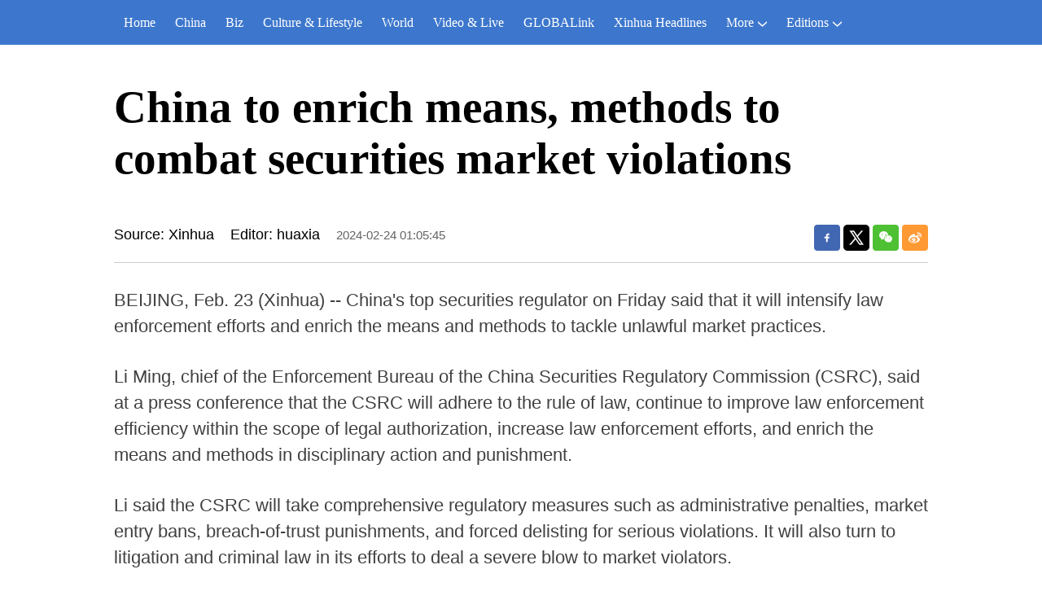

--- FILE ---
content_type: text/html; charset=utf-8
request_url: https://english.news.cn/20240224/8935482da99a4a20b79f89ba8471a6c1/c.html
body_size: 2752
content:
<!DOCTYPE html><html lang="en"><head><meta name="source" content="新华网"> <meta name="publishdate" content="2024-02-24"> <meta name="contentid" content="202402248935482da99a4a20b79f89ba8471a6c1"> <meta name="subject" content=""> <meta name="catalogs" content="01002007075"> <meta name="author" content=""> <meta name="publishedtype" content="1"> <meta name="filetype" content="0"> <meta name="pagetype" content="1"> <meta name="templateId" content="9587a01d4f5042768563d1283001587b"> <meta charset="utf-8"> <meta name="source" content="新华社"> <meta http-equiv="X-UA-Compatible" content="IE=edge"> <meta content="width=device-width, initial-scale=1.0, minimum-scale=1.0, maximum-scale=1.0,user-scalable=no" name="viewport"> <meta name="renderer" content="webkit"> <meta content="telephone=no" name="format-detection"> <meta content="email=no" name="format-detection"> <meta name="msapplication-tap-highlight" content="no"> <div data="datasource:202402248935482da99a4a20b79f89ba8471a6c1" datatype="content"><meta name="keywords" content="China-Stock Market"></div> <div><meta name="description" content="China to enrich means, methods to combat securities market violations-"></div> <div><meta property="og:url"></div> <div><meta property="og:title" content="China to enrich means, methods to combat securities market violations"></div> <div><meta property="og:description" content=""></div> <title>
            China to enrich means, methods to combat securities market violations-Xinhua
        </title> <meta content="article" property="og:type"> <link rel="stylesheet" href="https://imgs.news.cn/global/public/css/reset_nofont.css"> <link rel="stylesheet" href="https://imgs.news.cn/global/lib/swiper/swiper3.4.2/swiper.min.css"> <link rel="stylesheet" href="https://english.news.cn/detail/css/cb_english2021new.css"> <link rel="stylesheet" href="https://english.news.cn/detail/css/cb_english2021_sanwu.css"> <link rel="stylesheet" href="https://imgs.news.cn/detail/css/cb_videoPlayer.css"> <script src="https://imgs.news.cn/global/lib/jq/jquery1.12.4/jquery1.12.4.min.js"></script> <script src="https://res.wx.qq.com/open/js/jweixin-1.6.0.js"></script> <script src="https://lib.news.cn/common/shareHttps.js"></script></head> <body><script src="https://english.news.cn/detail/js/cb_en_topNav_v1.js"></script> <div class="conBox"><div class="conTop" data="datasource:202402248935482da99a4a20b79f89ba8471a6c1" datatype="content"><h1>China to enrich means, methods to combat securities market violations</h1> <div class="infoBox clearfix"><div class="info"><p class="source">Source: Xinhua</p> <p class="editor">Editor: huaxia</p> <p class="time">2024-02-24 01:05:45</p></div> <div id="partShare" class="share bshare-custom icon-medium"><a title="分享到Facebook" href="" target="_blank" class="bshare-facebook"></a> <a title="分享到Twitter" href="" target="_blank" class="bshare-twitter"></a> <a title="分享到微信" href="" class="bshare-weixin"><div class="fxd-wx-ewm"><img src="zxcode_202402248935482da99a4a20b79f89ba8471a6c1.jpg"></div></a> <a title="分享到新浪微博" target="_blank" href="" class="bshare-sinaminiblog"></a></div></div></div> <div class="conLeft"><div id="detail" class="content" data="datasource:202402248935482da99a4a20b79f89ba8471a6c1" datatype="content"><iframe marginheight="0" frameborder="0" allowtransparency="" marginwidth="0" scrolling="no" allowscriptaccess="always" data_src="" class="domPC live-iframe" style="display:none;"></iframe> <video tabindex="0" controls="controls" playsinline="true" preload="auto" x5-playsinline="true" webkit-playsinline="true" data_src="" class="domMobile live-video" style="display:none;"></video> <div id="detailContent"><p>   BEIJING, Feb. 23 (Xinhua) -- China's top securities regulator on Friday said that it will intensify law enforcement efforts and enrich the means and methods to tackle unlawful market practices.</p><p>   Li Ming, chief of the Enforcement Bureau of the China Securities Regulatory Commission (CSRC), said at a press conference that the CSRC will adhere to the rule of law, continue to improve law enforcement efficiency within the scope of legal authorization, increase law enforcement efforts, and enrich the means and methods in disciplinary action and punishment.</p><p>   Li said the CSRC will take comprehensive regulatory measures such as administrative penalties, market entry bans, breach-of-trust punishments, and forced delisting for serious violations. It will also turn to litigation and criminal law in its efforts to deal a severe blow to market violators.</p><p>   "Focusing on the goal of improving the quality of listed companies, we will take multiple measures to intensify the crackdown on fraudulent offerings, financial fraud and violations of laws and regulations by major shareholders of listed companies," Li said.</p><p>   Noting that the CSRC will continue to invest more manpower and material resources in the identification of potential fraud, Li said the body will also emphasize "whole-process" supervision and law enforcement.</p><p>   These efforts are aimed at improving the quality of listed companies and creating an investment environment in which investors feel safe and secure, the official said.</p><p>   Yan Bojin, chief of the CSRC's Public Offering Department, said the regulatory body adheres to investor-oriented principles.</p><p>   In its supervision of public offerings and listings, the commission is strengthening controls across the "entire chain" and will crack down harshly on financial fraud and fraudulent offerings, Yan said.  <span style="color:#337fe5">■</span></p></div> <div class="talk"><ul><li><a href="https://www.facebook.com/XinhuaNewsAgency/" target="_blank"><img src="https://english.news.cn/2021newxl/images/20210928_rightShareFb_v1.png" alt=""></a></li> <li><a href="https://twitter.com/XHNews" target="_blank"><img src="https://english.news.cn/2021newxl/images/20210928_rightShareTw_v1.png" alt=""></a></li> <li><a href="https://www.youtube.com/user/ChinaViewTV" target="_blank"><img src="https://english.news.cn/2021newxl/images/20210928_rightShareYb_v1.png" alt=""></a></li></ul></div></div></div></div> <script src="https://english.news.cn/detail/js/cb_en_footNav.js"></script> <div id="backTopBtn" class="backtotop"></div> <script src="https://english.news.cn/detail/js/footer.js"></script> <div data="datasource:202402248935482da99a4a20b79f89ba8471a6c1" datatype="content"><div id="wxpic" style="display:none;"><img src=""></div> <div id="wxtitle" style="display:none;">
                China to enrich means, methods to combat securities market violations
            </div></div> <script>
        //微信分享图功能
        var wxfxPic = $.trim($("#wxpic").find("img").attr("src"));
        var wxfxTit = $.trim($("#wxtitle").html());
        wxfxTit = wxfxTit.replace("&amp;","&");
        var detaiWxPic = $("#wxsharepic").attr("src");
        if (wxfxPic == "") {
            wxfxPic = 'https://lib.news.cn/common/sharelogo.jpg';
        } else {
            wxfxPic = window.location.href.replace("c.html", wxfxPic)
        }
        // console.log("wxfxPic",wxfxPic);

        wxConfig({
            title: wxfxTit,
            desc: '',
            link: window.location.href,
            imgUrl: wxfxPic
        });
    </script> <script src="https://imgs.news.cn/global/detail/xhCommonFun.js"></script> <script src="https://english.news.cn/detail/js/cb_en_detail.js"></script> <script src="https://imgs.news.cn/2021detail/js/cb-video.js"></script> <script src="https://imgs.news.cn/detail/js/pager.js"></script><script src="//imgs.news.cn/webdig/xinhua_webdig.js" language="javascript" type="text/javascript" async></script></body></html>

--- FILE ---
content_type: text/css
request_url: https://imgs.news.cn/global/public/css/reset_nofont.css
body_size: 1021
content:
@charset "utf-8";

/*
    * @time Wed Nov 25 2020 14:05:37 GMT+0800 (中国标准时间)
*/


.clearfix:after,
body,
dd,
div,
dl,
dt,
form,
h1,
h2,
h3,
h4,
h5,
h6,
hr,
html,
input,
label,
li,
ol,
p,
pre,
table,
tbody,
td,
textarea,
tfoot,
th,
thead,
tr,
ul {
    margin: 0;
    padding: 0
}

body,
html {
    height: 100%
}

body {
    font-family: 'PingFang SC', "XHW-pzh", 'Lantinghei SC', 'Helvetica Neue', Helvetica, Arial, 'Microsoft YaHei', '微软雅黑', STHeitiSC-Light, simsun, '宋体', 'WenQuanYi Zen Hei', 'WenQuanYi Micro Hei', sans-serif
}

li {
    list-style-type: none
}

a {
    text-decoration: none;
    outline: 0;
    color: #000;
}

a:hover {
    text-decoration: none;
    color: #ff9724 !important
}

table {
    border-collapse: collapse;
    border-spacing: 0
}

iframe,
img {
    border: 0
}

img {
    vertical-align: top
}

.clearfix {
    display: block
}

.clearfix:after {
    content: '';
    overflow: hidden;
    width: 100%;
    height: 0;
    font-size: 0;
    display: block;
    clear: both
}

.part {
    width: 1200px;
    margin: 0 auto
}

.left {
    float: left
}

.right {
    float: right
}

i {
    font-style: normal
}

.grid-1200 {
    width: 1200px
}

.grid-120 {
    width: 120px
}

.grid-700 {
    width: 700px
}

.grid-320 {
    width: 320px
}

.mr-30 {
    margin-right: 30px
}

.ml-30 {
    margin-left: 30px
}

/*lhr,cl于20211201进行视频播放器样式覆写，修改视频absolute问题*/
.player-container {
    overflow: hidden;
}

.player-container .dhy-video {
    position: static !important;
}

/*破折号字体*/
/* @font-face {
    font-family: "XHW-pzh";
    src: url('http://www.news.cn/global/public/text/XHW-pzh.woff2') format('woff2'),
        url('http://www.news.cn/global/public/text/XHW-pzh.woff') format('woff'),
        url('http://www.news.cn/global/public/text/XHW-pzh.ttf') format('truetype');
} */

--- FILE ---
content_type: text/css
request_url: https://imgs.news.cn/detail/css/cb_videoPlayer.css
body_size: 247
content:
.pageVideo {
  display: none;
}

.player-container {
    margin: 0 auto;
    overflow: hidden;
    text-align: left;
    margin-bottom: 15px !important;
}

#detail .player-container {
    margin: 0 auto;
    overflow: hidden;
    text-align: left;
    margin-bottom: 15px !important;
}

.simpleVideo {
  text-align: center;
}

.simpleVideo video {
  margin: 0 auto;
}

.player-container .dhy-video{
  position: static!important;
}

@media screen and (max-width: 767px) {
  
}

--- FILE ---
content_type: application/javascript; charset=utf-8
request_url: https://imgs.news.cn/2021detail/js/cb-video.js
body_size: 4977
content:
// JavaScript Document
/*var new_element = document.createElement("script");
new_element.setAttribute("type", "text/javascript");
new_element.setAttribute("src", "https://player.v.news.cn/player/sdk/h5/v2.0.6/DHYPlayer-2.0.6.min.js");
var new_element2 = document.createElement("script");
new_element2.setAttribute("type", "text/javascript");
document.body.appendChild(new_element);
document.body.appendChild(new_element2);
*/
$(function () {

    var allVideoList = [];
    var detailVideo = $("#detail .pageVideo");
    //console.log(detailVideo)
    //detailVideo.attr("src", "")

    var isMobile = (/iPad|iPhone|Android|Windows Phone|Nokia/).test(navigator.userAgent); //当前访问设备为移动端
    var isLow750 = document.querySelector("body").clientWidth <= 750; //判断是否屏幕尺寸小于750，针对pc，小于750展示手机版页面
    var ieNum = IEVersion();

    //视频内容渲染中的判断
    //var _tempDetail = $("#detail").html();
    //     $("#detail").html(_tempDetail.replace("视频正在解压，请稍等！", ""));

    //console.log("视频个数：", $("#detail .pageVideo").length)
    if ($("#detail .pageVideo").length > 0) {
        detailVideo.each(function () {
            var _videoSrc = $(this).attr("video_src");
            if (_videoSrc.indexOf("bucket") > 0) {
                return false;
            }
        });
        if (ieNum == -1 || ieNum > 11 || ieNum == "edge") {
            //console.log("ieNum:", ieNum);
            // dynamicLoadJs("//static.danghongyun.com/player/xh/h5/v2.0.13/DHYPlayer-2.0.13.min.js", laodjs3);
            dynamicLoadJs("https://player.v.news.cn/player/sdk/h5/DHYPlayer-latest.min.js", laodjs3);
        } else {
            //需创建简单的视频播放器
            simpleVideo();
        }
    }

    function simpleVideo() {

        detailVideo.each(function (i, item) {
            //console.log("i:",i)
            var videoWidth = $(this).attr("width");
            var videoTrueWidth = $(this).attr("video_width");
            var videoTrueHeight = $(this).attr("video_height");
            var videoNeedHeight = videoWidth * videoTrueHeight / videoTrueWidth;
            var videoPoster = $(this).attr("poster");

            $(this).parent().after('<div class="simpleVideo" style="text-align:center"><video width="' + videoWidth + '" height="' + videoNeedHeight + '" poster="' + videoPoster + '" src="' + $(this).attr("video_src") + '" controls="controls"></div>');
            $(this).remove();
        })
    }


    function dynamicLoadJs(url, callback) {
        var head = document.getElementsByTagName('head')[0];
        var script = document.createElement('script');
        detailVideo.each(function (i, item) {
            var _detalJson = {
                "vid": $(this).attr("vid"),
                "src": $(this).attr("video_src"),
                "uuid": $(this).attr("uuid"),
                "width": $(this).attr("width").replace("px", ""),
                "height": $(this).attr("height"),
                "trueWidth": $(this).attr("video_width"),
                "trueHeight": $(this).attr("video_height"),
                "poster": $(this).attr("poster"),
                "id": "DH-PLAYERID" + i
            }
            allVideoList.push(_detalJson);
            $(this).parent().after('<div id="DH-PLAYERID' + i + '"></div>');
        })

        //console.log("allVideoList", allVideoList)

        script.type = 'text/javascript';
        script.src = url;
        if (typeof (callback) == 'function') {
            script.onload = script.onreadystatechange = function () {
                if (!this.readyState || this.readyState === "loaded" || this.readyState === "complete") {
                    callback();
                    script.onload = script.onreadystatechange = null;
                }
            };
        }
        head.appendChild(script);
    }

    function IEVersion() {
        var userAgent = navigator.userAgent; //取得浏览器的userAgent字符串  
        var isIE = userAgent.indexOf("compatible") > -1 && userAgent.indexOf("MSIE") > -1; //判断是否IE<11浏览器  
        var isEdge = userAgent.indexOf("Edge") > -1 && !isIE; //判断是否IE的Edge浏览器  
        var isIE11 = userAgent.indexOf('Trident') > -1 && userAgent.indexOf("rv:11.0") > -1;
        if (isIE) {
            var reIE = new RegExp("MSIE (\\d+\\.\\d+);");
            reIE.test(userAgent);
            var fIEVersion = parseFloat(RegExp["$1"]);
            if (fIEVersion == 7) {
                return 7;
            } else if (fIEVersion == 8) {
                return 8;
            } else if (fIEVersion == 9) {
                return 9;
            } else if (fIEVersion == 10) {
                return 10;
            } else {
                return 6; //IE版本<=7
            }
        } else if (isEdge) {
            return 'edge'; //edge
        } else if (isIE11) {
            return 11; //IE11  
        } else {
            return -1; //不是ie浏览器
        }
    }

    function laodjs3() {
        $(function () {
            //var videoWidth = detailVideo.attr("width");
            // var playerCallback = ;


            //console.log("allVideoList", allVideoList)
            allVideoList.forEach(function (item, i, array) {
                //视频增加src属性，判断vid和src都没有情况才用iframe直接播放
                if (allVideoList[i].vid == undefined && allVideoList[i].src == undefined) {
                    var tempSrc = $("#detail .pageVideo").eq(i).attr("src");
                    $("#detail .pageVideo").eq(i).show().attr("src", tempSrc);
                    return false;
                } else {

                    // var player_poster = $("#detail .pageVideo").eq(i).attr("poster");

                    // 2021-12-14修改视频适配旧cms通过vid，uid方式输出封面图
                    var player_vars = {
                        "vid": item.vid,
                        "src": item.src,
                        "analyseUrl": "//vodstat.v.news.cn/vms/api/pub/player/recordContent",
                        "uid": item.uuid,
                        //"autoplay": true,
                        "rServer": "//player.v.news.cn",
                        "analyse": false,
                        "logo": "",
                        "playAndPauseLayoutEnable": false,
                        "watermark": "",
                        //"muted":true,
                        //"poster": player_poster,
                        //"width": item.width + "px",
                        //"height": item.height + "px",
                        "eventCallback": function (playerId, status) {
                            // console.log("id:",playerId); 
                            // var getVideoNum = playerId.substr(playerId.length - 1, 1);
                            var getVideoNum = playerId.substr(playerId.length - 2, 2);
                            getVideoNum = getVideoNum.replace("D","")
                            console.log("id:",playerId,"getVideoNum:",getVideoNum);
                            var videoWidth = allVideoList[getVideoNum].width;
                            var videoTrueWidth = allVideoList[getVideoNum].trueWidth;
                            var videoTrueHeight = allVideoList[getVideoNum].trueHeight;
                            //var thisPlay = $('#' + playerId).find("video");
                            //视频动态控制高度
                            if (status === 'playerInitComplate') {
                                $(".player-container").css({
                                    "margin": "0 auto 10px"
                                });
                                //手机端动态增加样式					
                                if (isMobile || isLow750) {
                                    var videoNeedHeight = $("#detail").width() * videoTrueHeight / videoTrueWidth;
                                    $("#DH-PLAYERID" + getVideoNum + " .player-container").css({
                                        "width": "100%",
                                        "height": videoNeedHeight
                                    });
                                } else {
                                    var videoNeedHeight = videoWidth * videoTrueHeight / videoTrueWidth;
                                    // console.log("videoNeedHeight11111", videoNeedHeight)
                                    $("#DH-PLAYERID" + getVideoNum + " .player-container").css({
                                        "width": videoWidth,
                                        "height": videoNeedHeight
                                    });
                                }
                            }
                            if (status == "playing") {
                                stopOtherVideo(getVideoNum);                                
                                $("#DH-PLAYERID" + getVideoNum + " .control-slider-container").show();
                                $("#DH-PLAYERID" + getVideoNum + " .PlayToggle").show().siblings().show();   
                                $("#DH-PLAYERID" + getVideoNum + " .PlayToggle img").css({
                                    width:"20px",
                                    height:"20px",
                                    "margin-top":"0"
                                });
                            }
                            // if (status == "ended") {
                            // 	stopOtherVideo(getVideoNum);
                            // }
                            if (status == "ended" || status == "complete") {
                                //xilanAutoPlay();
                            }
                            if(status=="canplay"){
                                $("#DH-PLAYERID" + getVideoNum + " .control-slider-container").hide();
                                $("#DH-PLAYERID" + getVideoNum + " .PlayToggle").show().siblings().hide();                                
                                $("#DH-PLAYERID" + getVideoNum + " .PlayToggle img").attr("src","[data-uri]").css({
                                    width:"50px",
                                    height:"50px",
                                    "max-height":"50px",
                                    "margin-top":"-25px"
                                });
                                $("#DH-PLAYERID" + getVideoNum + " .control-bar").css({
                                    "background":"none"
                                });                              
                            }
                        }
                    };

                    if (i !== 0) {
                        player_vars.autoplay = false;
                    }
                    // if (player_poster) {
                    // 	player_vars.poster = player_poster;
                    // }
                    if (item.poster) {
                        player_vars.poster = item.poster;
                    }

                    detailVideo[i].remove();
                    // console.log("player_vars", player_vars)
                    creatVideo(player_vars, i);
                }

            })

            function stopOtherVideo(i) {
                var index = parseInt(i);
                allVideoList.forEach(function (item, i, array) {
                    if (index !== i) {
                        //console.log(allVideoList)
                        allVideoList[i].dhplayer.pause();
                    }
                })
            }

            function getVideoHeight(width, trueWidth, trueHeight, i) {
                if (isMobile) {
                    var videoNeedHeight = $("#detail").width() * trueHeight / trueWidth;

                    $("#DH-PLAYERID" + i + " .player-container").css({
                        "width": "100%",
                        "height": videoNeedHeight
                    });
                } else {
                    var videoNeedHeight = width * trueHeight / trueWidth;
                    $("#DH-PLAYERID" + i + " .player-container").css({
                        "height": videoNeedHeight
                    });
                }
                //return videoNeedHeight;
            }

            function creatVideo(player_vars, i) {
                var inits_vars = {
                    autoHideControlBar: true,
                    autoHideTime: 1,
                    env: "xhw",
                };
                Object.keys(player_vars).forEach(function (key) {
                    if (key === 'uid') {
                        inits_vars.UUID = player_vars[key];
                        return;
                    }
                    inits_vars[key] = player_vars[key];
                });


                allVideoList[i].dhplayer = new DHYPlayer('DH-PLAYERID' + i, inits_vars);
            }

            // allVideoList.each(function(i,item){				
            // })	

            //细缆自动播放下一篇
            function xilanAutoPlay() {
                //console.log("下一篇开始")
                var metaMessage = $("meta[name='pageid']").attr("content").split(".");
                var siteID = metaMessage[0];
                var pageID = metaMessage[11];
                var nodeId = metaMessage[4];
                var pageUrl = '//qv.wa.news.cn/queryVideo/get?articleid=' + pageID + '&nodeid=' + nodeId;
                //console.log(pageUrl);
                $.ajax({
                    url: pageUrl,
                    success: function (data) {
                        if (data == 0) {
                            window.location.reload();
                        } else {
                            window.location.href = data;
                        }
                    }
                });
            }
        })
    }
})

--- FILE ---
content_type: application/javascript; charset=utf-8
request_url: https://english.news.cn/detail/js/cb_en_topNav_v1.js
body_size: 1607
content:
// cb_en_topNav_v1_origin.js 原始文件备份

var topDom = "<div class='nav domPC'>\n<div class='nav_box'>\n<ul id='nav'>\n<li><a href='https://english.news.cn/home.htm' target='_blank'>Home</a></li>\n<li><a href='https://english.news.cn/china/index.htm' target='_blank'>China</a></li>\n<li><a href='https://english.news.cn/list/china-business.htm' target='_blank'>Biz</a></li>\n<li><a href='https://english.news.cn/culture/index.htm' target='_blank'>Culture & Lifestyle</a></li>\n<li><a href='https://english.news.cn/world/index.htm' target='_blank'>World</a> </li>\n<li><a href='https://english.news.cn/video/index.htm' target='_blank'>Video & Live</a></li>\n<li><a href='https://english.news.cn/globalink.htm' target='_blank'>GLOBALink</a></li>\n<li><a href='https://english.news.cn/special/qmttt/index.htm' target='_blank' class=''>Xinhua Headlines</a></li>\n<li class='bor'>\n<a href='javascript:void(0);' class=''>More<span class='jt'><img src='https://english.news.cn/2020new/images/downArrow.png' width='11px' height='7px' alt=''></span></a>\n<ul style='display: none;'>\n<li><a href='https://english.news.cn/sports/index.htm' target='_blank'>Sports</a></li>\n<li><a href='https://english.news.cn/photo/index.htm' target='_blank'>Photos</a></li>\n<li><a href='https://english.news.cn/indepth/index.htm' target='_blank'>In-depth</a> </li>\n<li><a href='https://english.news.cn/list/latestnews.htm' target='_blank'>Latest</a> </li>\n<li><a href='https://english.news.cn/posters/index.htm' target='_blank'>Posters</a> </li>\n<li><a href='https://english.news.cn/xinhuanews/index.htm' target='_blank'>Xinhua New Media</a> </li>\n<li><a href='https://english.news.cn/special/index.htm' target='_blank'>Special Reports</a></li>\n<li><a href='https://english.news.cn/silkroad/index.html' target='_blank'>B&amp;R Initiative</a></li>\n<li><a href='https://english.news.cn/weekly.htm' target='_blank'>Biz China Weekly</a> </li>\n</ul>\n</li>\n<li class='bor'>\n<a href='javascript:void(0);'>Editions<span class='jt'><img src='https://english.news.cn/2020new/images/downArrow.png' width='11px' height='7px' alt=''></span></a>\n<ul>\n<li><a href='https://english.news.cn/asiapacific/index.htm'>Asia &amp; Pacific</a> </li>\n<li><a href='https://english.news.cn/europe/index.htm'>Europe</a></li>\n<li><a href='https://english.news.cn/africa/index.htm'>Africa</a></li>\n<li><a href='https://english.news.cn/northamerica/index.htm'>North America</a> </li>\n<li><a href='http://news.cn/'>\u4E2D\u6587</a></li>\n<li><a href='https://french.news.cn/'>Fran\xE7ais</a></li>\n<li><a href='https://russian.news.cn/'>\u0420\u0443\u0441\u0441\u043A\u0438\u0439</a></li>\n<li><a href='https://german.news.cn/'>Deutsch</a></li>\n<li><a href='https://spanish.news.cn/'>Espa\xF1ol</a></li>\n<li><a href='https://arabic.news.cn/index.htm'>\u0639\u0631\u0628\u064A</a></li>\n<li><a href='https://kr.news.cn/'>\uD55C\uAD6D\uC5B4</a></li>\n<li><a href='https://jp.news.cn/'>\u65E5\u672C\u8A9E</a></li>\n<li><a href='https://portuguese.news.cn/index.htm'>Portugu\xEAs</a></li>\n</ul>\n</li>\n</ul>\n<div class='nav_time' id='Date'>\n</div>\n<div class='sreach'>\n<div id='f2'>\n<div id='search' align='center'>\n<input type='hidden' name='id' value='en' />\n<input type='hidden' name='t' value='1' />\n<input type='hidden' name='t1' value='0' />\n<input type='hidden' name='ss' value='' />\n<input type='hidden' name='ct' value='' />\n<table width='196' border='0' cellspacing='0' cellpadding='0'>\n<tr>\n<td class='sreach_v1'><input placeholder='Search' name='n1' type='text' class='username' id='inputwd' size='60' /></td>\n<td class='sreach_v2'><input type='image' src='https://english.news.cn/2021newxl/images/20210928_sreach_v1.png' /></td>\n</tr>\n</table>\n</div>\n</div>\n</div>\n</div>\n</div>\n<div class='topbox domMobile clearfix'>\n<div class='eg-logo left'><a href='https://english.news.cn/'><img src='https://english.news.cn/detail/img/banner.png' width='239px' height='49px'></a> </div>\n<div class='menu-logo right'><img src='https://english.news.cn/detail/img/menu.png' width='39px' height='26px'></div>\n<div class='menu-close right hide'><img src='https://english.news.cn/detail/img/close.png' width='24px' height='23px'></div>\n</div>\n<div class='menubox hide'>\n<ul class='list01 left m-left'>\n  <li><a href=\"https://english.news.cn/cnleaders/xistime/index.htm\">Xi's Time</a></li>\n  <li><a href=\"https://english.news.cn/home.htm\">Home</a></li>\n  <li><a href=\"https://english.news.cn/list/latestnews.htm\">Latest News</a></li>\n  <li><a href=\"https://english.news.cn/china/index.htm\">China</a></li>\n  <li><a href=\"https://english.news.cn/list/china-business.htm\">Biz</a></li>\n  <li><a href=\"https://english.news.cn/culture/index.htm\">Culture & Lifestyle</a></li>\n  <li><a href=\"https://english.news.cn/world/index.htm\">World</a></li>\n  <li><a href=\"https://english.news.cn/photo/index.htm\">Photos</a></li>\n  <li><a href=\"https://english.news.cn/video/index.htm\">Video & Live</a></li>\n  <li><a href=\"https://english.news.cn/indepth/index.htm\">In-depth</a></li>\n  <li><a href=\"https://english.news.cn/sports/index.htm\">Sports</a></li>\n  <li><a href=\"https://english.news.cn/posters/index.htm\">Posters</a></li>\n  <li><a href=\"https://english.news.cn/globalink.htm\">GLOBALink</a></li>\n  <li><a href=\"https://english.news.cn/special/qmttt/index.htm\">Xinhua Headlines</a></li>\n  <li><a href=\"https://english.news.cn/special/index.htm\">Special Reports</a></li>\n</ul>\n<ul class='list01 right m-right'>\n<li class='black'>Editions</li>\n<li><a href=\"https://english.news.cn/asiapacific/index.htm\">Asia & Pacific</a></li>\n<li><a href=\"https://english.news.cn/europe/index.htm\">Europe</a></li>\n<li><a href=\"https://english.news.cn/africa/index.htm\">Africa</a></li>\n<li><a href=\"https://english.news.cn/northamerica/index.htm\">North America</a></li>\n<li><a href=\"http://m.news.cn/\">\u4E2D\u6587</a></li>\n<li><a href=\"https://french.news.cn/mobile/index.htm\">Fran\xE7ais</a></li>\n<li><a href=\"https://russian.news.cn/mobile/index.htm\">\u0420\u0443\u0441\u0441\u043A\u0438\u0439 \u044F\u0437\u044B\u043A</a></li>\n<li><a href=\"https://german.news.cn\">Deutsch</a></li>\n<li><a href=\"https://spanish.news.cn/mobile.htm\">Espa\xF1ol</a></li>\n<li><a href=\"https://arabic.news.cn/mobile/index.htm\">\u0639\u0631\u0628\u0649</a></li>\n<li><a href=\"https://kr.news.cn/m/index.htm\">\uD55C\uAD6D\uC5B4</a></li>\n<li><a href=\"https://jp.news.cn/m/index.htm\">\u65E5\u672C\u8A9E</a></li>\n<li><a href=\"https://portuguese.news.cn/mobile/index.htm\">Portugu\xEAs</a></li>\n</ul>\n</div>";

$("body").prepend(topDom);

--- FILE ---
content_type: text/plain;charset=UTF-8
request_url: https://api.home.news.cn/wx/jsapi.do?callback=jQuery112402622991945303925_1763304375515&mpId=390&url=https%3A%2F%2Fenglish.news.cn%2F20240224%2F8935482da99a4a20b79f89ba8471a6c1%2Fc.html&_=1763304375516
body_size: 328
content:
jQuery112402622991945303925_1763304375515({"code":200,"description":"操作成功","content":{"signature":"38ccf20e3e9d97df0dbdf8f12cbbade4930e1ee9","appId":"wxbb5196cf19a1a1af","nonceStr":"7baf93f976934e299f2429c48e65474c","url":"https://englishnewscn/20240224/8935482da99a4a20b79f89ba8471a6c1/chtml","timestamp":1763304379}});